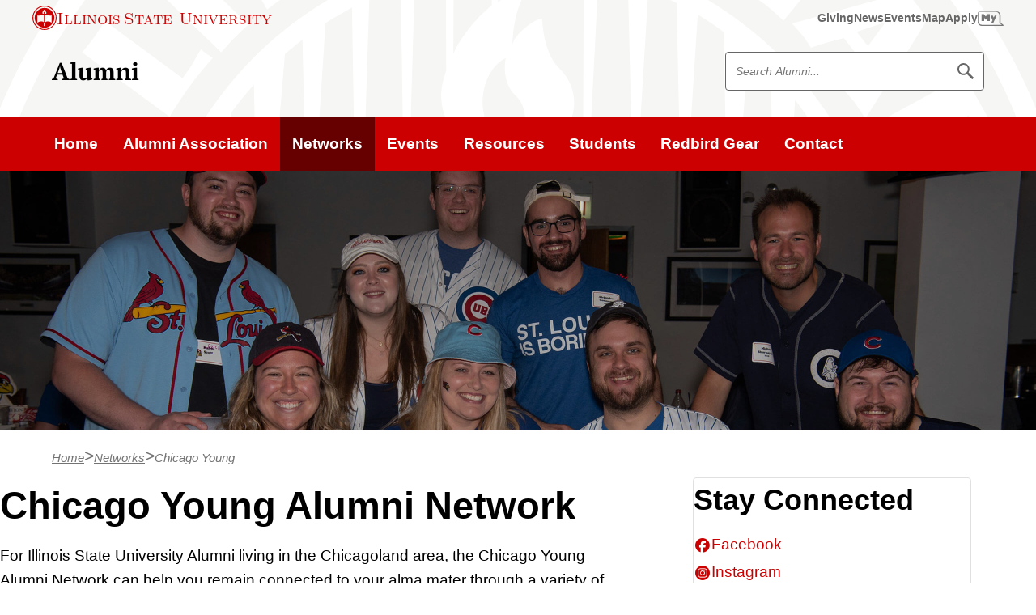

--- FILE ---
content_type: text/css
request_url: https://cdn.omniupdate.com/ldp-galleries/v2/fancybox/ou.fancybox.accessibility.min.css
body_size: 569
content:
/*
 * OU Styles for the Fancybox Gallery to improve the keyboard access. 
 * When Fancybox elements have focus (using keyboard or clicks), they are visibly different.
 */
.fancybox-container .fancybox-toolbar button:focus:not([disabled]),.fancybox-container .fancybox-toolbar button:hover:not([disabled]){outline:0;color:#fff!important;background:#007095!important}.fancybox-container .fancybox-navigation button:focus{outline:0}.fancybox-container .fancybox-navigation button:focus>div,.fancybox-container .fancybox-navigation button:hover>div{background-color:#007095!important}.fancybox-container:focus img{border:1px solid #007095!important}.fancybox-container [disabled]{display:none}